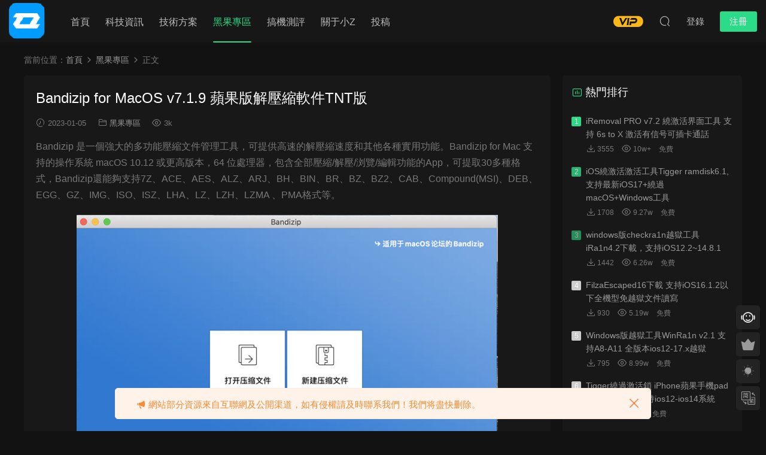

--- FILE ---
content_type: text/html; charset=UTF-8
request_url: https://www.kejixz.com/1350.html
body_size: 9840
content:
<!DOCTYPE HTML>
<html lang="zh-Hans">
<head>
  <meta charset="UTF-8">
  <meta http-equiv="X-UA-Compatible" content="IE=edge,chrome=1">
  <meta name="viewport" content="width=device-width,minimum-scale=1.0,maximum-scale=1.0,user-scalable=no"/>
  <meta name="apple-mobile-web-app-title" content="小Z科技-分享最新科技资讯">
  <meta http-equiv="Cache-Control" content="no-siteapp">
    <link rel="shortcut icon" href="https://www.kejixz.com/wp-content/uploads/2021/01/cropped-微信截图_20210123172136.png">
  <meta name='robots' content='max-image-preview:large' />
	<style>img:is([sizes="auto" i], [sizes^="auto," i]) { contain-intrinsic-size: 3000px 1500px }</style>
	<link rel='dns-prefetch' href='//www.kejixz.com' />
<style id='classic-theme-styles-inline-css' type='text/css'>
/*! This file is auto-generated */
.wp-block-button__link{color:#fff;background-color:#32373c;border-radius:9999px;box-shadow:none;text-decoration:none;padding:calc(.667em + 2px) calc(1.333em + 2px);font-size:1.125em}.wp-block-file__button{background:#32373c;color:#fff;text-decoration:none}
</style>
<link rel='stylesheet' id='modown-font-css' href='https://www.kejixz.com/wp-content/themes/modown/static/css/fonts.css?ver=9.72' type='text/css' media='screen' />
<link rel='stylesheet' id='modown-base-css' href='https://www.kejixz.com/wp-content/themes/modown/static/css/base.css?ver=9.72' type='text/css' media='screen' />
<script type="text/javascript" src="https://www.kejixz.com/wp-includes/js/jquery/jquery.min.js?ver=3.7.1" id="jquery-core-js"></script>
<script type="text/javascript" src="https://www.kejixz.com/wp-includes/js/jquery/jquery-migrate.min.js?ver=3.4.1" id="jquery-migrate-js"></script>
<style id="erphpdown-custom">.erphpdown-default, .erphpdown-see{padding: 15px 25px !important;border: none !important;background: #f5f5f5;}.erphpdown-default > legend{display: none !important;}.erphpdown-default .erphpdown-child{border: none !important;background: #e8e8e8;padding: 25px 15px 15px !important;margin: 10px 0 !important;}.erphpdown-default .erphpdown-child > legend{position: absolute;top: 0;background: #d4d4d4;color: #444;padding: 0 8px !important}</style>
<link rel="icon" href="https://www.kejixz.com/wp-content/uploads/2021/01/cropped-微信截图_20210123172136-32x32.png" sizes="32x32" />
<link rel="icon" href="https://www.kejixz.com/wp-content/uploads/2021/01/cropped-微信截图_20210123172136-192x192.png" sizes="192x192" />
<link rel="apple-touch-icon" href="https://www.kejixz.com/wp-content/uploads/2021/01/cropped-微信截图_20210123172136-180x180.png" />
<meta name="msapplication-TileImage" content="https://www.kejixz.com/wp-content/uploads/2021/01/cropped-微信截图_20210123172136-270x270.png" />
  <script async src="https://pagead2.googlesyndication.com/pagead/js/adsbygoogle.js?client=ca-pub-1706873824817443"
     crossorigin="anonymous"></script>  <script>var $ = jQuery;</script>
  <style>
  :root{--theme-color: #2CDB87;--theme-color2: #2CDB87;--theme-radius: 5px;}    @media (max-width: 620px){
      .grids .grid .img, .single-related .grids .grid .img {height: auto !important;}
    }
      .banner{margin-top: -70px;}
    .banner-slider{padding-top: 90px;}
        .banner-slider{padding-top: 30px;}
        .banner-slider:after{content: none;}
    body.home .header{background: transparent;box-shadow: none;webkit-box-shadow:none;}
    body.home .header.scrolled{background: #fff;webkit-box-shadow: 0px 5px 10px 0px rgba(17, 58, 93, 0.1);-ms-box-shadow: 0px 5px 10px 0px rgba(17, 58, 93, 0.1);box-shadow: 0px 5px 10px 0px rgba(17, 58, 93, 0.1);}

    body.home .header:not(.scrolled) .nav-main > li, body.home .header:not(.scrolled) .nav-main > li > a, body.home .header:not(.scrolled) .nav-right > li > a, body.home .header:not(.scrolled) .nav-left > li > a{color:#ffffff;}
    body.home .header:not(.scrolled) .nav-line{background: #ffffff}
    body.home.night .header:not(.scrolled) .nav-main > li, body.home.night .header:not(.scrolled) .nav-main > li > a, body.home.night .header:not(.scrolled) .nav-right > li > a, body.home.night .header:not(.scrolled) .nav-left > li > a{color:#fff;}
    body.home .nav-main li.menu-item-has-children:after{color:#fff;}
    body.home .header.scrolled .nav-main li.menu-item-has-children:after{color:#333;}
    body.home.night .nav-main li.menu-item-has-children:after{color:#fff;}
    body.home.night .header.scrolled .nav-main li.menu-item-has-children:after{color:#bbb;}

    @media (max-width: 925px){
      .banner-slider{padding-top: 85px;}
            .banner-slider{padding-top: 20px;}
          }

    @media (max-width: 768px){
      .banner{margin-top: -60px;}
      .banner-slider{padding-top: 70px;}
            .banner-slider{padding-top: 20px;}
          }
      .banner:after, body.home .swiper-container-fullwidth .swiper-slide:after{content:"";position:absolute;top:0;bottom:0;left:0;right:0;background:linear-gradient(180deg,rgba(0,0,0,.38) 0,rgba(0,0,0,.38) 3.5%,rgba(0,0,0,.379) 7%,rgba(0,0,0,.377) 10.35%,rgba(0,0,0,.375) 13.85%,rgba(0,0,0,.372) 17.35%,rgba(0,0,0,.369) 20.85%,rgba(0,0,0,.366) 24.35%,rgba(0,0,0,.364) 27.85%,rgba(0,0,0,.361) 31.35%,rgba(0,0,0,.358) 34.85%,rgba(0,0,0,.355) 38.35%,rgba(0,0,0,.353) 41.85%,rgba(0,0,0,.351) 45.35%,rgba(0,0,0,.35) 48.85%,rgba(0,0,0,.353) 52.35%,rgba(0,0,0,.36) 55.85%,rgba(0,0,0,.371) 59.35%,rgba(0,0,0,.385) 62.85%,rgba(0,0,0,.402) 66.35%,rgba(0,0,0,.42) 69.85%,rgba(0,0,0,.44) 73.35%,rgba(0,0,0,.46) 76.85%,rgba(0,0,0,.48) 80.35%,rgba(0,0,0,.498) 83.85%,rgba(0,0,0,.515) 87.35%,rgba(0,0,0,.529) 90.85%,rgba(0,0,0,.54) 94.35%,rgba(0,0,0,.547) 97.85%,rgba(0,0,0,.55));z-index:9}
      .banner{height: 200px;}
    @media (max-width: 768px){
    .banner{height: 200px !important;}
  }
  .header .container, .topbar .container{max-width:none !important;padding:0 15px;}.search-wrap-container{max-width:none !important;}.logo a img{width:60px;height:auto;max-height:100%}@media (max-width: 1024px){.logo a img{width:50px;height:auto;max-height:100%}}.footer-widget{width:calc(33.3333% - 20px) !important;padding:0 !important;}@media (max-width: 768px){.footer-widget{width:calc(100% - 20px) !important;}}@media (max-width: 768px){.nav-right .nav-vip{display: none;}body{margin-bottom:50px}.sitetips-default{bottom:100px;}
        .rollbar{display: none;}}@media (max-width:480px){}</style></head>
<body class="wp-singular post-template-default single single-post postid-1350 single-format-standard wp-theme-modown night">
<header class="header">
  <div class="container clearfix">

    
        <div class="logo">
      <a href="https://www.kejixz.com" title="小Z科技-分享最新科技资讯"><img src="https://www.kejixz.com/wp-content/uploads/2022/05/1651673116-a78d7ef18091cc0.png" data-light="https://www.kejixz.com/wp-content/uploads/2022/05/1651673116-a78d7ef18091cc0.png" data-dark="https://www.kejixz.com/wp-content/uploads/2022/05/1651673116-a78d7ef18091cc0.png" alt="小Z科技-分享最新科技资讯" /></a>
    </div>

    <ul class="nav-main">
      <li id="menu-item-21" class="menu-item menu-item-type-custom menu-item-object-custom menu-item-home menu-item-21"><a href="http://www.kejixz.com">首页</a></li>
<li id="menu-item-1150" class="menu-item menu-item-type-taxonomy menu-item-object-category menu-item-1150"><a href="https://www.kejixz.com/news">科技资讯</a></li>
<li id="menu-item-70" class="menu-item menu-item-type-taxonomy menu-item-object-category menu-item-70"><a href="https://www.kejixz.com/course">技术方案</a></li>
<li id="menu-item-372" class="menu-item menu-item-type-taxonomy menu-item-object-category current-post-ancestor current-menu-parent current-post-parent menu-item-372"><a href="https://www.kejixz.com/hackintosh">黑果专区</a></li>
<li id="menu-item-72" class="menu-item menu-item-type-taxonomy menu-item-object-category menu-item-72"><a href="https://www.kejixz.com/evaluating">搞机测评</a></li>
<li id="menu-item-53" class="menu-item menu-item-type-post_type menu-item-object-page menu-item-53"><a href="https://www.kejixz.com/about">关于小Z</a></li>
<li id="menu-item-2176" class="menu-item menu-item-type-post_type menu-item-object-page menu-item-2176"><a href="https://www.kejixz.com/tougao">投稿</a></li>
    </ul>

    
    <ul class="nav-right">
                  <li class="nav-vip">
        <a href="https://www.kejixz.com/vip"><i class="icon icon-vip-s"></i></a>
      </li>
                                    <li class="nav-search">
        <a href="javascript:;" class="search-loader" title="搜索"><i class="icon icon-search"></i></a>
      </li>
                    <li class="nav-login no"><a href="https://www.kejixz.com/login?redirect_to=https://www.kejixz.com/1350.html" class="signin-loader" rel="nofollow"><i class="icon icon-user"></i><span>登录</span></a><b class="nav-line"></b><a href="https://www.kejixz.com/login?action=register&redirect_to=https://www.kejixz.com/1350.html" class="reg signup-loader" rel="nofollow"><span>注册</span></a></li>
                    <li class="nav-button"><a href="javascript:;" class="nav-loader"><i class="icon icon-menu"></i></a></li>
          </ul>

  </div>
</header>


<div class="search-wrap">
  <div class="container search-wrap-container">
    <form action="https://www.kejixz.com/" class="search-form" method="get">
            <input autocomplete="off" class="search-input" name="s" placeholder="输入关键字回车" type="text">
      <button class="search-btn" type="submit"><i class="icon icon-search"></i>搜索</button>
      <i class="icon icon-close"></i>
      <input type="hidden" name="cat" class="search-cat-val">
          </form>
  </div>
</div><div class="main">
		<div class="container clearfix">
				<div class="breadcrumbs">当前位置：<span><a href="https://www.kejixz.com/" itemprop="url"><span itemprop="title">首页</span></a></span> <span class="sep"><i class="dripicons dripicons-chevron-right"></i></span> <span><a href="https://www.kejixz.com/hackintosh" itemprop="url"><span itemprop="title">黑果专区</span></a></span> <span class="sep"><i class="dripicons dripicons-chevron-right"></i></span> <span class="current">正文</span></div>						<div class="content-wrap">
	    	<div class="content">
	    			    			    			    			    		<article id="single-content" class="single-content">
		    		<div class="article-header">	<h1 class="article-title">Bandizip for MacOS v7.1.9 苹果版解压缩软件TNT版</h1>
	<div class="article-meta">
				<span class="item"><i class="icon icon-time"></i> 2023-01-05</span>		<span class="item item-cats"><i class="icon icon-cat"></i> <a href="https://www.kejixz.com/hackintosh" id="img-cat-1">黑果专区</a></span>		<span class="item"><i class="icon icon-eye"></i> 3k</span>							</div>
</div>		    				    		<div class="article-content clearfix">
		    					    					    					    					    						    						    						    						    			<p>Bandizip 是一个强大的多功能压缩文件管理工具，可提供高速的解压缩速度和其他各种实用功能。Bandizip for Mac 支持的操作系统 macOS 10.12 或更高版本，64 位处理器，包含全部压缩/解压/浏览/编辑功能的App，可提取30多种格式，Bandizip还能够支持7Z、ACE、AES、ALZ、ARJ、BH、BIN、BR、BZ、BZ2、CAB、Compound(MSI)、DEB、EGG、GZ、IMG、ISO、ISZ、LHA、LZ、LZH、LZMA 、PMA格式等。</p>
<p><img fetchpriority="high" decoding="async" class="size-full wp-image-1351 aligncenter" src="https://www.kejixz.com/wp-content/uploads/2023/01/05054004735.png" alt="" width="704" height="471" /></p>
<p>压缩<br />
压缩成ZIP和7Z,TAR,GZ,TGZ格式的文件</p>
<p>ZIP文件修改（添加/删除/重命名）</p>
<p>使用多核时压缩率比Finder可以最多快6倍</p>
<p>创建加密归档文件</p>
<p>支持AES256加密算法</p>
<p>支持4GB +大小的文件压缩</p>
<p>ZIP格式的Unicode或MBCS文件名</p>
<p>创建ZIP/7z格式的多卷归档文件</p>
<p>解压<br />
支持的格式: 7Z, ACE, AES, ALZ, ARJ, BH, BIN, BZ, BZ2, CAB, Compound(MSI), EGG, GZ, IMG, ISO, ISZ, LHA, LZ, LZH, LZMA, PMA, RAR, RAR5, SFX(EXE), TAR, TBZ, TBZ2, TGZ, TLZ, TXZ, UDF, WIM, XPI, XZ, Z, ZIP, ZIPX, ZPAQ, ZST</p>
<p>轻松查看归档文件列表</p>
<p>只提取选定的文件。也支持拖放</p>
<p>ZIP和RAR格式的归档注释可用</p>
<p>一站式提取TGZ/TBZ格式的文件</p>
<p>本资源仅供学习参考研究目的，并不贩卖软件，请勿用于任何商业目的及用途！</p>
			    						    						    			<style>.erphpdown-box, .erphpdown-box + .article-custom-metas{display:block;}</style><div class="erphpdown-box erphpdown-box2"><span class="erphpdown-title">资源下载</span><div class="erphpdown-con clearfix"><div class='item2'><t>https://pan.baidu.com/s/1IgAZAAAnzzc-KTTi-dNi3Q?pwd=sv96</t><a href='https://www.kejixz.com/wp-content/plugins/erphpdown/download.php?postid=1350&key=1&nologin=1' target='_blank' class='erphpdown-down'>立即下载</a></div></div><div class="tips2">支付问题请联系QQ：1661908978</div></div>			    					    		
			    					    				    					    			<div class="article-copyright"><i class="icon icon-warning1"></i> 原文链接：<a href="https://www.kejixz.com/1350.html">https://www.kejixz.com/1350.html</a>，转载请注明出处。(博主精力有限,无法提供技术支持!)		    			</div>		            </div>
		    			<div class="article-act">
						<a href="javascript:;" class="article-collect signin-loader" title="收藏"><i class="icon icon-star"></i> <span>0</span></a>
						<a href="javascript:void(0);" class="article-shang" data-weixin="https://www.kejixz.com/wp-content/uploads/2022/05/05021751548-e1651717155805.jpg" data-alipay="https://www.kejixz.com/wp-content/uploads/2022/05/05021940210-e1651717228233.jpg">赏</a>
				<a href="javascript:;" class="article-zan" data-id="1350"><i class="icon icon-zan"></i> <span>0</span></a>
		</div>
		            					<div class="article-shares"><a href="javascript:;" data-url="https://www.kejixz.com/1350.html" class="share-weixin"><i class="icon icon-weixin"></i></a><a data-share="qzone" class="share-qzone" data-url="https://www.kejixz.com/1350.html"><i class="icon icon-qzone"></i></a><a data-share="weibo" class="share-tsina" data-url="https://www.kejixz.com/1350.html"><i class="icon icon-weibo"></i></a><a data-share="qq" class="share-sqq" data-url="https://www.kejixz.com/1350.html"><i class="icon icon-qq"></i></a><a data-share="douban" class="share-douban" data-url="https://www.kejixz.com/1350.html"><i class="icon icon-douban"></i></a></div>	            </article>
	            	            	            <nav class="article-nav">
	                <span class="article-nav-prev">上一篇<br><a href="https://www.kejixz.com/1344.html" rel="prev">【黑果小兵】macOS Ventura 13.0.1 22A400 Installer for OC/FirPE两分区原版镜像</a></span>
	                <span class="article-nav-next">下一篇<br><a href="https://www.kejixz.com/1355.html" rel="next">DropDMG v3.6.5  For MacOS 苹果dmg制作打包工具TNT版</a></span>
	            </nav>
	            	            	            <div class="single-related"><h3 class="related-title"><i class="icon icon-related"></i> 猜你喜欢</h3><div class="grids relateds clearfix"><div class="post grid"  data-id="2201">
    <div class="img">
        <a href="https://www.kejixz.com/2201.html" title="OpenCore 黑苹果引导EFI一键制作工具 RapidEFI v4.1.0" target="_blank" rel="bookmark">
        <img  src="https://www.kejixz.com/wp-content/uploads/2025/11/12073137386-972x1024.png" class="thumb" alt="OpenCore 黑苹果引导EFI一键制作工具 RapidEFI v4.1.0">
                </a>
            </div>
    <div class="con">
        <div class="cat"><a href="https://www.kejixz.com/hackintosh" id="img-cat-1">黑果专区</a></div>
        
        <h3 itemprop="name headline"><a itemprop="url" rel="bookmark" href="https://www.kejixz.com/2201.html" title="OpenCore 黑苹果引导EFI一键制作工具 RapidEFI v4.1.0" target="_blank">OpenCore 黑苹果引导EFI一键制作工具 RapidEFI v4.1.0</a></h3>

                <div class="excerpt">RapidEFI是一款黑苹果OpenCore一键配置工具,3秒即可制作基于OpenCore最新版本的黑苹果EFI，由作者本人(JeoJay,B站同名)业余时间开...</div>
        <div class="grid-meta">
            <span class="time"><i class="icon icon-time"></i> 2025-11-12</span><span class="views"><i class="icon icon-eye"></i> 530</span><span class="price"><span class="fee free-tag">免费</span></span>        </div>

            </div>

    <span class="vip-tag free-tag"><i>免费</i></span>    </div><div class="post grid"  data-id="908">
    <div class="img">
        <a href="https://www.kejixz.com/908.html" title="彻底关闭删除macOS苹果系统下的.DS_Store文件方法" target="_blank" rel="bookmark">
        <img  src="https://www.kejixz.com/wp-content/uploads/2022/06/01030700329.png" class="thumb" alt="彻底关闭删除macOS苹果系统下的.DS_Store文件方法">
                </a>
            </div>
    <div class="con">
        <div class="cat"><a href="https://www.kejixz.com/hackintosh" id="img-cat-1">黑果专区</a></div>
        
        <h3 itemprop="name headline"><a itemprop="url" rel="bookmark" href="https://www.kejixz.com/908.html" title="彻底关闭删除macOS苹果系统下的.DS_Store文件方法" target="_blank">彻底关闭删除macOS苹果系统下的.DS_Store文件方法</a></h3>

                <div class="excerpt">在 macOS 系统下，几乎绝大部分文件夹中都包含 .DS_Store 隐藏文件，及时手动删除了，也马上自动生成。在svn或者git版本控制时，相当烦人 .DS...</div>
        <div class="grid-meta">
            <span class="time"><i class="icon icon-time"></i> 2025-11-12</span><span class="views"><i class="icon icon-eye"></i> 213</span>        </div>

            </div>

        </div><div class="post grid"  data-id="1038">
    <div class="img">
        <a href="https://www.kejixz.com/1038.html" title="macOS常用快捷键整理" target="_blank" rel="bookmark">
        <img  src="https://www.kejixz.com/wp-content/uploads/2022/08/79e351b15fab436ca873bb7a453cde16-1024x439.jpg" class="thumb" alt="macOS常用快捷键整理">
                </a>
            </div>
    <div class="con">
        <div class="cat"><a href="https://www.kejixz.com/hackintosh" id="img-cat-1">黑果专区</a></div>
        
        <h3 itemprop="name headline"><a itemprop="url" rel="bookmark" href="https://www.kejixz.com/1038.html" title="macOS常用快捷键整理" target="_blank">macOS常用快捷键整理</a></h3>

                <div class="excerpt">使用键盘快捷键 键盘快捷键需要用到一个或多个以下修饰键；在菜单中，这些修饰键通过符号来精简表示： Fn (Function) 或地球仪 Control（或 Ct...</div>
        <div class="grid-meta">
            <span class="time"><i class="icon icon-time"></i> 2025-11-12</span><span class="views"><i class="icon icon-eye"></i> 271</span>        </div>

            </div>

        </div><div class="post grid"  data-id="1564">
    <div class="img">
        <a href="https://www.kejixz.com/1564.html" title="【黑果小兵】macOS Ventura 13.3 22E252 Installer for OC/FirPE两分区原版镜像" target="_blank" rel="bookmark">
        <img  src="https://www.kejixz.com/wp-content/uploads/2023/04/07090132293-1024x576.png" class="thumb" alt="【黑果小兵】macOS Ventura 13.3 22E252 Installer for OC/FirPE两分区原版镜像">
                </a>
            </div>
    <div class="con">
        <div class="cat"><a href="https://www.kejixz.com/hackintosh" id="img-cat-1">黑果专区</a></div>
        
        <h3 itemprop="name headline"><a itemprop="url" rel="bookmark" href="https://www.kejixz.com/1564.html" title="【黑果小兵】macOS Ventura 13.3 22E252 Installer for OC/FirPE两分区原版镜像" target="_blank">【黑果小兵】macOS Ventura 13.3 22E252 Installer for OC/FirPE两分区原版镜像</a></h3>

                <div class="excerpt">3月28日，苹果公司发布了新的macOS Ventura 13.3更新，版本号为22E252，新版本同时支持INTEL/ARM平台，本次安装镜像采用天翼云盘下载...</div>
        <div class="grid-meta">
            <span class="time"><i class="icon icon-time"></i> 2023-04-07</span><span class="views"><i class="icon icon-eye"></i> 1.01w</span><span class="price"><span class="fee"><i class="icon icon-money"></i> 2</span></span>        </div>

            </div>

        </div><div class="post grid"  data-id="1540">
    <div class="img">
        <a href="https://www.kejixz.com/1540.html" title="macOS Ventura 13.2 22D49 Installer for OC/FirPE两分区原版镜像【黑果小兵】" target="_blank" rel="bookmark">
        <img  src="https://www.kejixz.com/wp-content/uploads/2023/02/27061941171-1024x576.png" class="thumb" alt="macOS Ventura 13.2 22D49 Installer for OC/FirPE两分区原版镜像【黑果小兵】">
                </a>
            </div>
    <div class="con">
        <div class="cat"><a href="https://www.kejixz.com/hackintosh" id="img-cat-1">黑果专区</a></div>
        
        <h3 itemprop="name headline"><a itemprop="url" rel="bookmark" href="https://www.kejixz.com/1540.html" title="macOS Ventura 13.2 22D49 Installer for OC/FirPE两分区原版镜像【黑果小兵】" target="_blank">macOS Ventura 13.2 22D49 Installer for OC/FirPE两分区原版镜像【黑果小兵】</a></h3>

                <div class="excerpt">1月23日，苹果发布了新的macOS Ventura 13.2更新，版本号为22D49，新版本同时支持INTEL/ARM平台，未来几年内会渐渐取消对INTEL平...</div>
        <div class="grid-meta">
            <span class="time"><i class="icon icon-time"></i> 2023-02-27</span><span class="views"><i class="icon icon-eye"></i> 5.82k</span><span class="price"><span class="fee"><i class="icon icon-money"></i> 2</span></span>        </div>

            </div>

        </div><div class="post grid"  data-id="1392">
    <div class="img">
        <a href="https://www.kejixz.com/1392.html" title="外星人电脑黑苹果efi合集 clover/opencore efi合集" target="_blank" rel="bookmark">
        <img  src="https://www.kejixz.com/wp-content/uploads/2023/01/07074909206-1024x627.png" class="thumb" alt="外星人电脑黑苹果efi合集 clover/opencore efi合集">
                </a>
            </div>
    <div class="con">
        <div class="cat"><a href="https://www.kejixz.com/hackintosh" id="img-cat-1">黑果专区</a></div>
        
        <h3 itemprop="name headline"><a itemprop="url" rel="bookmark" href="https://www.kejixz.com/1392.html" title="外星人电脑黑苹果efi合集 clover/opencore efi合集" target="_blank">外星人电脑黑苹果efi合集 clover/opencore efi合集</a></h3>

                <div class="excerpt">外星人黑苹果clover/opencore efi合集 外星人 13 R2 外星人 13 R3 外星人 14 R3 外星人 15 R1 外星人 15 R2 外星...</div>
        <div class="grid-meta">
            <span class="time"><i class="icon icon-time"></i> 2023-01-07</span><span class="views"><i class="icon icon-eye"></i> 8.49k</span><span class="price"><span class="fee"><i class="icon icon-money"></i> 2</span></span>        </div>

            </div>

        </div></div></div>	            	            	    	</div>
	    </div>
		<aside class="sidebar">
	<div class="theiaStickySidebar">
	
	<div class="widget widget-postlist widget-toplist"><h3><i class="icon icon-top"></i> 热门排行</h3><ul>        <li>
        	<span class="sort">1</span>
          <h4><a href="https://www.kejixz.com/751.html" title="iRemoval PRO v7.2 绕激活界面工具 支持 6s to X 激活有信号可插卡通话" target="_blank">iRemoval PRO v7.2 绕激活界面工具 支持 6s to X 激活有信号可插卡通话</a></h4>
          <p class="meta">
          	<span class="downloads"><i class="icon icon-download"></i> 3555</span>
          	<span class="views"><i class="icon icon-eye"></i> 10w+</span>          	<span class="price"><span class="fee">免费</span></span>          </p>
        </li>
		        <li>
        	<span class="sort">2</span>
          <h4><a href="https://www.kejixz.com/330.html" title="iOS绕激活激活工具Tigger ramdisk6.1,支持最新iOS17+绕过  macOS+Windows工具" target="_blank">iOS绕激活激活工具Tigger ramdisk6.1,支持最新iOS17+绕过  macOS+Windows工具</a></h4>
          <p class="meta">
          	<span class="downloads"><i class="icon icon-download"></i> 1708</span>
          	<span class="views"><i class="icon icon-eye"></i> 9.27w</span>          	<span class="price"><span class="fee">免费</span></span>          </p>
        </li>
		        <li>
        	<span class="sort">3</span>
          <h4><a href="https://www.kejixz.com/340.html" title="windows版checkra1n越狱工具iRa1n4.2下载，支持iOS12.2~14.8.1" target="_blank">windows版checkra1n越狱工具iRa1n4.2下载，支持iOS12.2~14.8.1</a></h4>
          <p class="meta">
          	<span class="downloads"><i class="icon icon-download"></i> 1442</span>
          	<span class="views"><i class="icon icon-eye"></i> 6.26w</span>          	<span class="price"><span class="fee">免费</span></span>          </p>
        </li>
		        <li>
        	<span class="sort">4</span>
          <h4><a href="https://www.kejixz.com/684.html" title="FilzaEscaped16下载 支持iOS16.1.2以下全机型免越狱文件读写" target="_blank">FilzaEscaped16下载 支持iOS16.1.2以下全机型免越狱文件读写</a></h4>
          <p class="meta">
          	<span class="downloads"><i class="icon icon-download"></i> 930</span>
          	<span class="views"><i class="icon icon-eye"></i> 5.19w</span>          	<span class="price"><span class="fee">免费</span></span>          </p>
        </li>
		        <li>
        	<span class="sort">5</span>
          <h4><a href="https://www.kejixz.com/1621.html" title="Windows版越狱工具WinRa1n v2.1  支持A8-A11 全版本ios12-17.x越狱" target="_blank">Windows版越狱工具WinRa1n v2.1  支持A8-A11 全版本ios12-17.x越狱</a></h4>
          <p class="meta">
          	<span class="downloads"><i class="icon icon-download"></i> 795</span>
          	<span class="views"><i class="icon icon-eye"></i> 8.99w</span>          	<span class="price"><span class="fee">免费</span></span>          </p>
        </li>
		        <li>
        	<span class="sort">6</span>
          <h4><a href="https://www.kejixz.com/457.html" title="Tigger绕过激活锁 iPhone苹果手机pad 5s-x激活工具 支持ios12-ios14系统" target="_blank">Tigger绕过激活锁 iPhone苹果手机pad 5s-x激活工具 支持ios12-ios14系统</a></h4>
          <p class="meta">
          	<span class="downloads"><i class="icon icon-download"></i> 764</span>
          	<span class="views"><i class="icon icon-eye"></i> 4.1w</span>          	<span class="price"><span class="fee">免费</span></span>          </p>
        </li>
		        <li>
        	<span class="sort">7</span>
          <h4><a href="https://www.kejixz.com/588.html" title="iRemovalPro iphone MEID/GSM信号工具 windows一键绕过iOS12-iOS14.8，支持iCloud有通知" target="_blank">iRemovalPro iphone MEID/GSM信号工具 windows一键绕过iOS12-iOS14.8，支持iCloud有通知</a></h4>
          <p class="meta">
          	<span class="downloads"><i class="icon icon-download"></i> 740</span>
          	<span class="views"><i class="icon icon-eye"></i> 4.48w</span>          	<span class="price"><span class="fee">免费</span></span>          </p>
        </li>
		        <li>
        	<span class="sort">8</span>
          <h4><a href="https://www.kejixz.com/788.html" title="MagicCFG苹果手机紫屏工具v2.0" target="_blank">MagicCFG苹果手机紫屏工具v2.0</a></h4>
          <p class="meta">
          	<span class="downloads"><i class="icon icon-download"></i> 687</span>
          	<span class="views"><i class="icon icon-eye"></i> 3.54w</span>          	<span class="price"><span class="fee">免费</span></span>          </p>
        </li>
		</ul></div><div class="widget widget-tags"><h3><i class="icon icon-tag"></i> 热门标签</h3><div class="items"><a href="https://www.kejixz.com/tag/checkra1n">Checkra1n</a><a href="https://www.kejixz.com/tag/%e9%bb%91%e6%9e%9c%e5%b0%8f%e5%85%b5">黑果小兵</a><a href="https://www.kejixz.com/tag/%e5%85%8d%e8%b6%8a%e7%8b%b1">免越狱</a><a href="https://www.kejixz.com/tag/ios15-%e7%bb%95%e6%bf%80%e6%b4%bb">iOS15 绕激活</a><a href="https://www.kejixz.com/tag/ios15%e7%bb%95%e6%bf%80%e6%b4%bb%e6%bf%80%e6%b4%bb%e5%b7%a5%e5%85%b7">iOS15绕激活激活工具</a><a href="https://www.kejixz.com/tag/iremoval-pro">iRemoval PRO</a><a href="https://www.kejixz.com/tag/iremoval-pro-v5-2">iRemoval PRO v5.2</a><a href="https://www.kejixz.com/tag/monterey-12-5">Monterey 12.5</a><a href="https://www.kejixz.com/tag/macos-monterey">macOS Monterey</a><a href="https://www.kejixz.com/tag/ios15%e7%bb%95%e6%bf%80%e6%b4%bb">iOS15绕激活</a></div></div>	</div>	    
</aside>	</div>
</div>
<footer class="footer">
	<div class="container">
	    		<div class="footer-widgets">
	    	<div class="footer-widget widget-bottom widget-bottom-logo"><a href="https://www.kejixz.com" class="footer-logo"><img src="https://www.kejixz.com/wp-content/uploads/2022/05/1651673116-a78d7ef18091cc0.png" alt="小Z科技-分享最新科技资讯"></a><div class="footer-widget-content">为您分享最新手机科技资讯、苹果手机越狱、iPhone绕ID技术!</div></div><div class="footer-widget widget-bottom"><h3></h3><div class="footer-widget-content"><P><STRONG><A href="http://wpa.qq.com/msgrd?v=3&uin=1661908978&site=qq&menu=yes">友链申请</A></STRONG></P></br>
<P><STRONG><A href="https://www.kejixz.com/state">免责声明</A></STRONG></P></br>
<P><STRONG><A href="http://wpa.qq.com/msgrd?v=3&uin=1661908978&site=qq&menu=yes">广告合作</A></STRONG></P></div></div><div class="footer-widget widget-bottom widget-bottom-search"><h3>快速搜索</h3><div class="footer-widget-content"><form role="search" method="get" class="searchform clearfix" action="https://www.kejixz.com">
				<div>
					<input type="text" value="" name="s" id="s">
					<button type="submit"><i class="icon icon-search"></i></button>
				</div>
			</form></div></div>	    </div>
	    	    	    <div class="copyright"><p>Copyright © 2025 · 小z科技· <a href="https://beian.miit.gov.cn">豫ICP备20017255号-1</a></p>
</div>
	</div>
</footer>


<div class="rollbar">
	<ul>
		<li class="qq-li"><a href="http://wpa.qq.com/msgrd?v=3&uin=1661908978&site=qq&menu=yes" target="_blank" rel="nofollow"><i class="icon icon-guru2"></i></a><h6>在线客服<i></i></h6></li>				<li class="vip-li"><a href="https://www.kejixz.com/vip"><i class="icon icon-crown-s"></i></a><h6>升级VIP<i></i></h6></li>						<li><a href="javascript:;" class="theme_night active"><i class="icon icon-moon" style="top:0"></i></a><h6>夜间模式<i></i></h6></li>		<li><a href="javascript:zh_tran2();" class="zh_click"><i class="icon icon-fan" style="top:0"></i></a><h6>繁简切换<i></i></h6></li>		<li class="totop-li"><a href="javascript:;" class="totop"><i class="icon icon-arrow-up"></i></a><h6>返回顶部<i></i></h6></li>    
	</ul>
</div>

<div class="footer-fixed-nav footer-fixed-nav4 clearfix">
			<a href="https://www.kejixz.com"><i class="icon icon-home2"></i><span>首页</span></a>
		<a href="https://www.kejixz.com/all"><i class="icon icon-find"></i><span>发现</span></a>
		<a href="https://www.kejixz.com/vip" class="special"><i class="icon icon-crown"></i><span>VIP</span></a>
					<a href="https://www.kejixz.com/login" class="footer-fixed-nav-user signin-loader"><i class="icon icon-discuz"></i><span>我的</span></a>
	</div>

<div class="sitetips sitetips-default">
	<i class="icon icon-horn"></i> 网站部分资源来自互联网及公开渠道，如有侵权请及时联系我们！<span style="font-family: 'Times New Roman', Times, serif; text-indent: 32px;">我们将尽快删除。</span><a href="javascript:;" class="close"><i class="icon icon-close"></i></a>
</div>


<div class="sign">			
	<div class="sign-mask"></div>			
	<div class="sign-box">	
			
		<div class="sign-wrap">	
			<div class="sign-tips"></div>			
			<form id="sign-in">  
			    <div class="form-item" style="text-align:center"><a href="https://www.kejixz.com"><img class="logo-login" src="https://www.kejixz.com/wp-content/uploads/2022/05/1651673116-a78d7ef18091cc0.png" alt="小Z科技-分享最新科技资讯"></a></div>
				<div class="form-item"><input type="text" name="user_login" class="form-control" id="user_login" placeholder="用户名/邮箱"><i class="icon icon-user"></i></div>			
				<div class="form-item"><input type="password" name="password" class="form-control" id="user_pass" placeholder="密码"><i class="icon icon-lock"></i></div>		
								<div class="form-item">
					<input type="text" class="form-control" id="user_captcha" name="user_captcha" placeholder="验证码"><span class="captcha-clk2">显示验证码</span>
					<i class="icon icon-safe"></i>
				</div>
					
				<div class="sign-submit">			
					<input type="button" class="btn signinsubmit-loader" name="submit" value="登录">  			
					<input type="hidden" name="action" value="signin">			
				</div>			
				<div class="sign-trans">没有账号？<a href="javascript:;" class="erphp-reg-must">注册</a>&nbsp;&nbsp;<a href="https://www.kejixz.com/login?action=password&redirect_to=https://www.kejixz.com/1350.html" rel="nofollow" target="_blank">忘记密码？</a></div>		
				<div class="sign-social"><h2>社交账号快速登录</h2><a class="login-qq" href="https://www.kejixz.com/oauth/qq?rurl=https://www.kejixz.com/1350.html" rel="nofollow"><i class="icon icon-qq"></i></a></div>					
			</form>	
					
			<form id="sign-up" style="display: none;"> 	
			    <div class="form-item" style="text-align:center"><a href="https://www.kejixz.com"><img class="logo-login" src="https://www.kejixz.com/wp-content/uploads/2022/05/1651673116-a78d7ef18091cc0.png" alt="小Z科技-分享最新科技资讯"></a></div>			
			    	
				<div class="form-item"><input type="text" name="name" class="form-control" id="user_register" placeholder="用户名"><i class="icon icon-user"></i></div>			
				<div class="form-item"><input type="email" name="email" class="form-control" id="user_email" placeholder="邮箱"><i class="icon icon-mail"></i></div>		
				<div class="form-item"><input type="password" name="password2" class="form-control" id="user_pass2" placeholder="密码"><i class="icon icon-lock"></i></div>
					
				<div class="form-item">
					<input type="text" class="form-control" id="captcha" name="captcha" placeholder="验证码"><span class="captcha-clk">获取验证码</span>
					<i class="icon icon-safe"></i>
				</div>	
					
				<div class="sign-submit">			
					<input type="button" class="btn signupsubmit-loader" name="submit" value="注册">  			
					<input type="hidden" name="action" value="signup">  	
										<div class="form-policy"><input type="checkbox" id="policy_reg" name="policy_reg" value="1" checked> <label for="policy_reg">我已阅读并同意《<a href="https://www.kejixz.com/state" target="_blank">用户注册协议</a>》</label></div>
								
				</div>			
				<div class="sign-trans">已有账号？ <a href="javascript:;" class="modown-login-must">登录</a></div>	
					
				<div class="sign-social"><h2>社交账号快速登录</h2><a class="login-qq" href="https://www.kejixz.com/oauth/qq?rurl=https://www.kejixz.com/1350.html" rel="nofollow"><i class="icon icon-qq"></i></a></div>									
			</form>	
				
							
			<div class="sign-notice"></div>
		</div>
	</div>			
</div>
<script>var zh_autoLang_t=false;var zh_autoLang_s=true;</script><script src="https://www.kejixz.com/wp-content/themes/modown/static/js/chinese.js"></script><script>
	window._MBT = {uri: 'https://www.kejixz.com/wp-content/themes/modown', child: 'https://www.kejixz.com/wp-content/themes/modown', urc: '1', uru: '1', url:'https://www.kejixz.com', urg: '1', usr: 'https://www.kejixz.com/user', roll: [], admin_ajax: 'https://www.kejixz.com/wp-admin/admin-ajax.php', erphpdown: 'https://www.kejixz.com/wp-content/plugins/erphpdown/', image: '0.6316', hanimated: '1', fancybox: '0', anchor: '0', loading: '', nav: '', iframe: '0', video_full: '0',tuan: '0',down_fixed: '0', post_h3_nav: '0'};</script>
<script type="speculationrules">
{"prefetch":[{"source":"document","where":{"and":[{"href_matches":"\/*"},{"not":{"href_matches":["\/wp-*.php","\/wp-admin\/*","\/wp-content\/uploads\/*","\/wp-content\/*","\/wp-content\/plugins\/*","\/wp-content\/themes\/modown\/*","\/*\\?(.+)"]}},{"not":{"selector_matches":"a[rel~=\"nofollow\"]"}},{"not":{"selector_matches":".no-prefetch, .no-prefetch a"}}]},"eagerness":"conservative"}]}
</script>
<script>window._ERPHPDOWN = {"uri":"https://www.kejixz.com/wp-content/plugins/erphpdown", "payment": "6", "wppay": "link", "tuan":"", "danmu": "0", "author": "mobantu"}</script>
<script type="text/javascript" id="erphpdown-js-extra">
/* <![CDATA[ */
var _ERPHP = {"ajaxurl":"https:\/\/www.kejixz.com\/wp-admin\/admin-ajax.php"};
/* ]]> */
</script>
<script type="text/javascript" src="https://www.kejixz.com/wp-content/plugins/erphpdown/static/erphpdown.js?ver=18.22" id="erphpdown-js"></script>
<script type="text/javascript" src="https://www.kejixz.com/wp-content/themes/modown/static/js/lib.js?ver=9.72" id="modown-lib-js"></script>
<script type="text/javascript" src="https://www.kejixz.com/wp-content/themes/modown/static/js/fancybox.min.js?ver=3.3.5" id="modown-fancybox-js"></script>
<script type="text/javascript" src="https://www.kejixz.com/wp-content/themes/modown/static/js/base.js?ver=9.72" id="modown-base-js"></script>
<script>MOBANTU.init({ias: 0, lazy: 0, plazy: 0, water: 0, mbf: 0, mpf: 0, mpfp: 0});</script>
<div class="analysis"><script>
var _hmt = _hmt || [];
(function() {
  var hm = document.createElement("script");
  hm.src = "https://hm.baidu.com/hm.js?452b570193484a50fc46680aad3202b4";
  var s = document.getElementsByTagName("script")[0]; 
  s.parentNode.insertBefore(hm, s);
})();
</script>
</div>
</body></html>

--- FILE ---
content_type: text/html; charset=utf-8
request_url: https://www.google.com/recaptcha/api2/aframe
body_size: 268
content:
<!DOCTYPE HTML><html><head><meta http-equiv="content-type" content="text/html; charset=UTF-8"></head><body><script nonce="fIyR8A_YMza70l3UTppqBg">/** Anti-fraud and anti-abuse applications only. See google.com/recaptcha */ try{var clients={'sodar':'https://pagead2.googlesyndication.com/pagead/sodar?'};window.addEventListener("message",function(a){try{if(a.source===window.parent){var b=JSON.parse(a.data);var c=clients[b['id']];if(c){var d=document.createElement('img');d.src=c+b['params']+'&rc='+(localStorage.getItem("rc::a")?sessionStorage.getItem("rc::b"):"");window.document.body.appendChild(d);sessionStorage.setItem("rc::e",parseInt(sessionStorage.getItem("rc::e")||0)+1);localStorage.setItem("rc::h",'1768739684639');}}}catch(b){}});window.parent.postMessage("_grecaptcha_ready", "*");}catch(b){}</script></body></html>